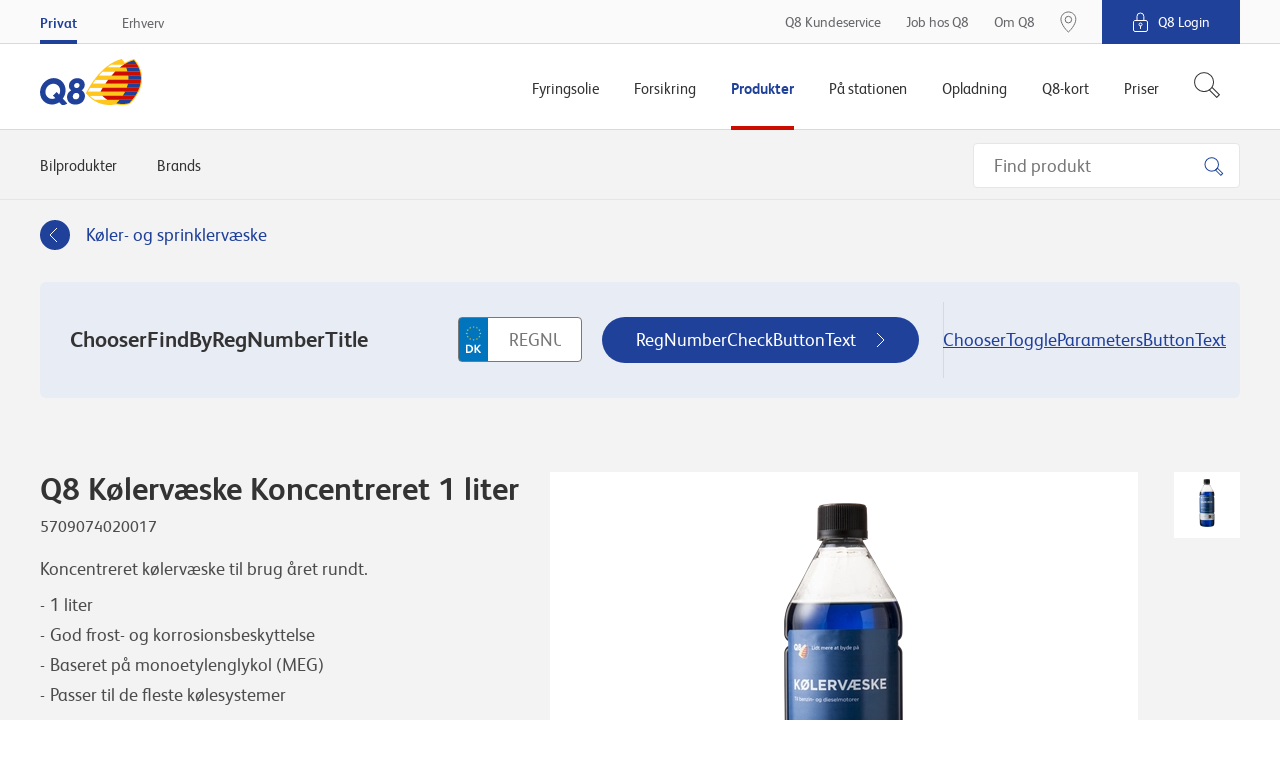

--- FILE ---
content_type: text/html; charset=utf-8
request_url: https://www.q8.dk/produkter/bilprodukter/koler-og-sprinklervaeske/q8%C2%A0koelervaeske-koncentreret-1-liter/
body_size: 16290
content:

        <!DOCTYPE html>
        <html lang="da">
        <head>
            <meta charset="utf-8">
            <meta http-equiv="X-UA-Compatible" content="IE=edge, chrome=1">
            <meta name="theme-color" content="#fff" />
            <link rel="manifest" href="/manifest-q8.json" />
            <meta name="viewport" content="width=device-width, initial-scale=1, shrink-to-fit=no">

            

	<meta property="product:product_link" content="https://www.q8.dk/produkter/bilprodukter/koler-og-sprinklervaeske/q8%C2%A0koelervaeske-koncentreret-1-liter/"/>
	<meta property="product:ean" content="5709074020017"/>
	<meta property="product:availability" content="instock"/>
	<meta property="product:price:amount" content="39,95"/>
	<meta property="product:price:currency" content="DKK"/>
		        <meta property="og:url" content="https://www.q8.dk:443/produkter/bilprodukter/koler-og-sprinklervaeske/q8%c2%a0koelervaeske-koncentreret-1-liter/" />
	<meta property="og:image" content="https://www.q8.dk/~/media/produktbilder/carproducts/operationchemistry/dk/q8%c2%a0koelervaeske-koncentreret-1-liter.png"/>
			<meta name="twitter:url" content="https://www.q8.dk:443/produkter/bilprodukter/koler-og-sprinklervaeske/q8%c2%a0koelervaeske-koncentreret-1-liter/"/>
			<meta name="twitter:image" content="https://www.q8.dk:443/~/media/q8/fb/q8-logo.png"/>
			<meta name="searchTab" content="Consumer"/>
			<meta name="searchCategory" content="None"/>


            <link rel="canonical" href="https://www.q8.dk/produkter/bilprodukter/koler-og-sprinklervaeske/q8%C2%A0koelervaeske-koncentreret-1-liter/"/>

            <link rel="shortcut icon" href="/Content/gfx/q8/q8.ico">

            

<title>Q8&#160;K&#248;lerv&#230;ske Koncentreret 1 liter</title>

        <link rel="apple-touch-icon-precomposed" sizes="57x57" href="/Content/gfx/q8/browser/apple-touch-icon-57x57.png" />
        <link rel="apple-touch-icon-precomposed" sizes="114x114" href="/Content/gfx/q8/browser/apple-touch-icon-114x114.png" />
        <link rel="apple-touch-icon-precomposed" sizes="72x72" href="/Content/gfx/q8/browser/apple-touch-icon-72x72.png" />
        <link rel="apple-touch-icon-precomposed" sizes="144x144" href="/Content/gfx/q8/browser/apple-touch-icon-144x144.png" />
        <link rel="apple-touch-icon-precomposed" sizes="60x60" href="/Content/gfx/q8/browser/apple-touch-icon-60x60.png" />
        <link rel="apple-touch-icon-precomposed" sizes="120x120" href="/Content/gfx/q8/browser/apple-touch-icon-120x120.png" />
        <link rel="apple-touch-icon-precomposed" sizes="76x76" href="/Content/gfx/q8/browser/apple-touch-icon-76x76.png" />
        <link rel="apple-touch-icon-precomposed" sizes="152x152" href="/Content/gfx/q8/browser/apple-touch-icon-152x152.png" />
        <link rel="icon" type="image/png" href="/Content/gfx/q8/browser/favicon-196x196.png" sizes="196x196" />
        <link rel="icon" type="image/png" href="/Content/gfx/q8/browser/favicon-96x96.png" sizes="96x96" />
        <link rel="icon" type="image/png" href="/Content/gfx/q8/browser/favicon-32x32.png" sizes="32x32" />
        <link rel="icon" type="image/png" href="/Content/gfx/q8/browser/favicon-16x16.png" sizes="16x16" />
        <link rel="icon" type="image/png" href="/Content/gfx/q8/browser/favicon-128.png" sizes="128x128" />
        <meta name="application-name" content="&nbsp;" />
        <meta name="msapplication-TileColor" content="#FFFFFF" />
        <meta name="msapplication-TileImage" content="/Content/gfx/q8/browser/mstile-144x144.png" />
        <meta name="msapplication-square70x70logo" content="/Content/gfx/q8/browser/mstile-70x70.png" />
        <meta name="msapplication-square150x150logo" content="/Content/gfx/q8/browser/mstile-150x150.png" />
        <meta name="msapplication-wide310x150logo" content="/Content/gfx/q8/browser/mstile-310x150.png" />
        <meta name="msapplication-square310x310logo" content="/Content/gfx/q8/browser/mstile-310x310.png" />



<link href="/Content/assets/q8.fe3192fcda9ba2593d75.css" rel="stylesheet"  />            
            

                    <script id="CookieConsent" src="https://policy.app.cookieinformation.com/uc.js" data-culture="DA" type="text/javascript"></script>


            
            <!-- Flown tracking script start -->
<script>
    window.onerror = function (e, n, a, o, t) { var r = new XMLHttpRequest; return r.open("POST", "https://api.flown.dk/api/tracking/", !0), r.setRequestHeader("Content-Type", "application/json"), r.send(JSON.stringify({ flownTrackingID: "f2755ca2938843c9b917e67d97b9ac58", time: (new Date).getTime(), msg: e, error: t || "No error is available", ua: navigator.userAgent, page: window.location, url: n, lineNo: a, columnNo: o })), !1 };
</script>
<!-- Flown tracking script end -->
<!-- Flown SMT script start -->
<script>
// version: 1.7
if(performance&&performance.getEntriesByType){if(document.documentMode){document.onreadystatechange=function(){"complete"===document.readyState&&setTimeout(function(){var e=performance.getEntriesByType("navigation")[0];e&&upload({serverMeasurements:e,isAsync:!1})},100)};var origOpen=XMLHttpRequest.prototype.open;XMLHttpRequest.prototype.open=function(){this.addEventListener("load",function(){var e=performance.getEntries("resource").filter(function(e){return"xmlhttprequest"===e.initiatorType});e[e.length-1].name===this.responseURL&&-1===e[e.length-1].name.indexOf("serverTiming")&&upload({serverMeasurements:e[e.length-1],isAsync:!0})}),origOpen.apply(this,arguments)}}else if(PerformanceObserver){var syncData={};function truncate(e,t){return e.length>t?e.substr(0,t-1)+"&hellip;":e}var observer=new PerformanceObserver(function(e){e.getEntries().forEach(function(e){if(("xmlhttprequest"===e.initiatorType||"fetch"===e.initiatorType)&&-1===e.name.indexOf("serverTiming")){let t={serverMeasurements:e,isAsync:!0};e.duration>=2e3&&upload(t)}"navigation"===e.entryType&&(syncData.serverMeasurements=e,syncData.isAsync=!1,syncData.serverMeasurements.duration>=2500&&upload(syncData)),"first-contentful-paint"===e.name&&(syncData.FCP=e),"largest-contentful-paint"===e.entryType&&(syncData.LCP={duration:e.duration,element:e.element?truncate(e.element.outerHTML,350):"No Element was passed",entryType:e.entryType,id:e.id,loadTime:e.loadTime,name:e.name,renderTime:e.renderTime||e.startTime,size:e.size,startTime:e.startTime,url:e.url})})});observer.observe({entryTypes:["resource","largest-contentful-paint","paint","navigation"]})}function upload(e){var t={flownSMID:"fe41d5c0dc884954904aeb4700f8bfeb",ua:navigator.userAgent,page:window.location,data:e},n=new XMLHttpRequest;n.open("POST","https://api.flown.dk/api/serverTiming/",!0),n.setRequestHeader("Content-Type","application/json"),n.send(JSON.stringify(t))}}
</script>
<!-- Flown SMT script end -->

            
    <!-- Google Tag Manager -->
    <script>
    (function (w, d, s, l, i) {
        w[l] = w[l] || [];
        w[l].push({
            'gtm.start':
                new Date().getTime(),
            event: 'gtm.js'
        });
        var f = d.getElementsByTagName(s)[0],
            j = d.createElement(s),
            dl = l != 'dataLayer' ? '&l=' + l : '';
        j.async = true;
        j.src =
            'https://www.googletagmanager.com/gtm.js?id=' + i + dl;
        f.parentNode.insertBefore(j, f);
    })(window, document, 'script', 'dataLayer', 'GTM-NDHX4X');
    </script>
    <!-- End Google Tag Manager -->
    <!-- product specific GTM code-->
    <script>
        window.addEventListener('CookieInformationConsentGiven',
            function (event) {
                if (CookieInformation.getConsentGivenFor('cookie_cat_statistic') &&
                    CookieInformation.getConsentGivenFor('cookie_cat_marketing')) {
                    (function () {

                        // see Okq8.Shared.Web\Areas\Shared\Views\ProductCatalog\ProductPageMetaData.cshtml
                        if (window.productDataForGTM) {
                            var event = {
                                ecommerce: {
                                    detail: {
                                        products: [window.productDataForGTM]
                                    }
                                }
                            };
                            console.info('pushing to gtm. Product detail page', event);

                            window.dataLayer.push(event);
                        }

                    })();
                }
            },
            false);
    </script>

            


             

                <meta name="VIcurrentDateTime" content="636952369148893064" />

        </head>
        <body>

        

    <!-- Loading of Google Tag Manager if browser has JS disabled -->
    <noscript>
        <iframe src="//www.googletagmanager.com/ns.html?id=GTM-NDHX4X"
                height="0" width="0" style="display:none;visibility:hidden"></iframe>
    </noscript>


        


<div class="topContainer js-topContainer">
    <header class="primaryHeader js-header" role="banner">
        <div class="primaryHeader-mobileBar">
            <div class="wrapper primaryHeader-wrapper">
                <div class="primaryHeader-mobileBarInner">
                    <a class="primaryHeader-logo" target="_self" href="/">
                    <span class="u-hiddenVisually">Q8.dk</span>
                    </a>

                    <div class="primaryHeader-mobileBarBtnsWrapper">
                        <a href="/paa-stationen/find-tankstation/" class="primaryHeader-btn primaryHeader-btn--station btn btn--clean js-headerStationBtn">
                            <span class="primaryHeader-btnIcon primaryHeader-btnIcon--station"></span>
                            <span class="primaryHeader-btnText">Find n&#230;rmeste station</span>
                        </a>

                        <button type="button" class="primaryHeader-btn primaryHeader-btn--toggle btn btn--clean js-headerToggleBtn">
                            <span class="primaryHeader-btnIcon">
                                <span class="primaryHeader-hamburger">
                                    <span class="primaryHeader-hamburgerInner"></span>
                                </span>
                            </span>
                            <span class="primaryHeader-btnText">Menu</span>
                        </button>
                    </div>
                </div>
            </div>
        </div>
        <div class="primaryHeader-toggleContainer js-headerToggleContainer">
            <div class="primaryHeader-bottom js-navigation">
                <div class="wrapper primaryHeader-wrapper">
                    <div class="primaryHeader-bottomInner">
                        
                        <a href="/" class="primaryHeader-logo u-sm-hidden">
                            <span class="u-hiddenVisually">Q8.dk</span>
                        </a>
                        <nav class="primaryHeader-primaryNav primaryNavigation">

                                <div class="primaryHeader-primaryNavLink primaryNavigation-item js-navigationItem ">
                                    <div class="primaryNavigation-itemInner">
                                            <span class="primaryHeader-primaryNavLinkName js-navigationItemButton">Fyringsolie</span>
                                            <div role="menu" class="primaryNavigation-list primaryNavigation-list--dropdown primaryNavigation-list--nested js-navigationItemList ">
                                                <button class="btn btn--clean primaryNavigation-backButton u-hidden u-sm-block js-navigationBackButton">
                                                    &#8249; Tilbage
                                                </button>
                                                <div role="menuitem" class="primaryNavigation-link primaryNavigation-link--main  ">
                                                        <a  href="/bestil-fyringsolie/"
       target="_self">
        <span>Fyringsolie</span>
    </a>

                                                </div>
                                                        <div role="menuitem" class="primaryNavigation-link  ">
                                                                <a  href="/bestil-fyringsolie/"
       target="_self">
        <span>Bestil fyringsolie</span>
    </a>

                                                        </div>
                                                        <div role="menuitem" class="primaryNavigation-link  ">
                                                                <a  href="/bestil-fyringsolie/priser/"
       target="_blank">
        <span>Fyringsolie priser</span>
    </a>

                                                        </div>
                                                        <div role="menuitem" class="primaryNavigation-link  ">
                                                                <a  href="/bestil-fyringsolie/valg-af-fyringsolie/"
       target="_self">
        <span>Valg af fyringsolie</span>
    </a>

                                                        </div>
                                                        <div role="menuitem" class="primaryNavigation-link  ">
                                                                <a  href="/bestil-fyringsolie/oliefyret/"
       target="_self">
        <span>Oliefyr</span>
    </a>

                                                        </div>
                                                        <div role="menuitem" class="primaryNavigation-link  ">
                                                                <a  href="/bestil-fyringsolie/varmekonto/"
       target="_self">
        <span>Varmekonto</span>
    </a>

                                                        </div>
                                            </div>
                                    </div>
                                </div>
                                <div class="primaryHeader-primaryNavLink primaryNavigation-item js-navigationItem ">
                                    <div class="primaryNavigation-itemInner">
                                            <span class="primaryHeader-primaryNavLinkName js-navigationItemButton">Forsikring</span>
                                            <div role="menu" class="primaryNavigation-list primaryNavigation-list--dropdown primaryNavigation-list--nested js-navigationItemList ">
                                                <button class="btn btn--clean primaryNavigation-backButton u-hidden u-sm-block js-navigationBackButton">
                                                    &#8249; Tilbage
                                                </button>
                                                <div role="menuitem" class="primaryNavigation-link primaryNavigation-link--main  ">
                                                        <a  href="/forsikring/selvrisikodaekning-lowrisq/"
       target="_self">
        <span>Forsikring</span>
    </a>

                                                </div>
                                                        <div role="menuitem" class="primaryNavigation-link  ">
                                                                <a  href="/forsikring/selvrisikodaekning-lowrisq/bestil/"
       target="_blank">
        <span>Bestil LowRisQ forsikring</span>
    </a>

                                                        </div>
                                                        <div role="menuitem" class="primaryNavigation-link  ">
                                                                <a  href="/forsikring/selvrisikodaekning-lowrisq/selvrisikodaekningbil/"
       target="_self">
        <span>LowRisQ Bil</span>
    </a>

                                                        </div>
                                                        <div role="menuitem" class="primaryNavigation-link  ">
                                                                <a  href="/forsikring/selvrisikodaekning-lowrisq/selvrisikodaekningfoerer/"
       target="_self">
        <span>LowRisQ Fører</span>
    </a>

                                                        </div>
                                                        <div role="menuitem" class="primaryNavigation-link  ">
                                                                <a  href="/forsikring/selvrisikodaekning-lowrisq/selvrisikodaekningmotorcykel/"
       target="_self">
        <span>LowRisQ Motorcykel</span>
    </a>

                                                        </div>
                                            </div>
                                    </div>
                                </div>
                                <div class="primaryHeader-primaryNavLink primaryNavigation-item js-navigationItem is-active">
                                    <div class="primaryNavigation-itemInner">
                                            <span class="primaryHeader-primaryNavLinkName js-navigationItemButton">Produkter</span>
                                            <div role="menu" class="primaryNavigation-list primaryNavigation-list--dropdown primaryNavigation-list--nested js-navigationItemList is-visible">
                                                <button class="btn btn--clean primaryNavigation-backButton u-hidden u-sm-block js-navigationBackButton">
                                                    &#8249; Tilbage
                                                </button>
                                                <div role="menuitem" class="primaryNavigation-link primaryNavigation-link--main  ">
                                                        <a  href="/produkter/"
       target="_self">
        <span>Produkter</span>
    </a>

                                                </div>
                                                        <div role="menuitem" class="primaryNavigation-link  is-active">
                                                                <a  href="/produkter/bilprodukter/"
       target="_self">
        <span>Bilprodukter</span>
    </a>

                                                        </div>
                                                        <div role="menuitem" class="primaryNavigation-link  ">
                                                                <a  href="/produkter/brands/"
       target="_self">
        <span>Brands</span>
    </a>

                                                        </div>
                                                        <div role="menuitem" class="primaryNavigation-link  ">
                                                                <a  href=""
       target="_self">
        <span>Viskerblade</span>
    </a>

                                                        </div>
                                                        <div role="menuitem" class="primaryNavigation-link  ">
                                                                <a  href="/erhverv/smoreskemaer/"
       target="_blank">
        <span>Olie</span>
    </a>

                                                        </div>
                                                        <div role="menuitem" class="primaryNavigation-link  is-active">
                                                                <a  href="/produkter/bilprodukter/koler-og-sprinklervaeske/"
       target="_self">
        <span>Køler- og sprinklervæske</span>
    </a>

                                                        </div>
                                                        <div role="menuitem" class="primaryNavigation-link  ">
                                                                <a  href=""
       target="_self">
        <span>Autopærer</span>
    </a>

                                                        </div>
                                            </div>
                                    </div>
                                </div>
                                <div class="primaryHeader-primaryNavLink primaryNavigation-item js-navigationItem ">
                                    <div class="primaryNavigation-itemInner">
                                            <span class="primaryHeader-primaryNavLinkName js-navigationItemButton">På stationen</span>
                                            <div role="menu" class="primaryNavigation-list primaryNavigation-list--dropdown primaryNavigation-list--nested js-navigationItemList ">
                                                <button class="btn btn--clean primaryNavigation-backButton u-hidden u-sm-block js-navigationBackButton">
                                                    &#8249; Tilbage
                                                </button>
                                                <div role="menuitem" class="primaryNavigation-link primaryNavigation-link--main  ">
                                                        <a  href="/paa-stationen/"
       target="_self">
        <span>På stationen</span>
    </a>

                                                </div>
                                                        <div role="menuitem" class="primaryNavigation-link  ">
                                                                <a  href="/paa-stationen/find-tankstation/"
       target="_blank">
        <span>Find tankstation</span>
    </a>

                                                        </div>
                                                        <div role="menuitem" class="primaryNavigation-link  ">
                                                                <a  href="/paa-stationen/starbucks/"
       target="_blank">
        <span>Starbucks hos Q8</span>
    </a>

                                                        </div>
                                                        <div role="menuitem" class="primaryNavigation-link  ">
                                                                <a  href="/paa-stationen/butikken/bagvaerk/"
       target="_blank">
        <span>Friskt bagværk hver dag</span>
    </a>

                                                        </div>
                                                        <div role="menuitem" class="primaryNavigation-link  ">
                                                                <a  href="/paa-stationen/butikken/bestil-online/"
       target="_self">
        <span>Bestil butiksvarer online</span>
    </a>

                                                        </div>
                                                        <div role="menuitem" class="primaryNavigation-link  ">
                                                                <a  href="/paa-stationen/bilvask/"
       target="_self">
        <span>Bilvask</span>
    </a>

                                                        </div>
                                                        <div role="menuitem" class="primaryNavigation-link  ">
                                                                <a  href="/paa-stationen/butikken/"
       target="_self">
        <span>Mad og drikke</span>
    </a>

                                                        </div>
                                                        <div role="menuitem" class="primaryNavigation-link  ">
                                                                <a  href="/paa-stationen/butikken/plantebaserede-maaltider/"
       target="_self">
        <span>Plantebaserede måltider</span>
    </a>

                                                        </div>
                                                        <div role="menuitem" class="primaryNavigation-link  ">
                                                                <a  href="/paa-stationen/braendstof/"
       target="_self">
        <span>Brændstof</span>
    </a>

                                                        </div>
                                                        <div role="menuitem" class="primaryNavigation-link  ">
                                                                <a  href="/opladning-elbil/ladestationer/"
       target="_self">
        <span>Ladestationer</span>
    </a>

                                                        </div>
                                                        <div role="menuitem" class="primaryNavigation-link  ">
                                                                <a  href="/paa-stationen/bilvask/abonnement/"
       target="_self">
        <span>Bilvask på abonnement</span>
    </a>

                                                        </div>
                                                        <div role="menuitem" class="primaryNavigation-link  ">
                                                                <a  href="/paa-stationen/bilpleje/"
       target="_self">
        <span>Bilpleje</span>
    </a>

                                                        </div>
                                                        <div role="menuitem" class="primaryNavigation-link  ">
                                                                <a  href="/paa-stationen/q8-app/"
       target="_blank">
        <span>Q8-appen</span>
    </a>

                                                        </div>
                                                        <div role="menuitem" class="primaryNavigation-link  ">
                                                                <a  href="/paa-stationen/trailerudlejning/"
       target="_self">
        <span>Lej en trailer</span>
    </a>

                                                        </div>
                                            </div>
                                    </div>
                                </div>
                                <div class="primaryHeader-primaryNavLink primaryNavigation-item js-navigationItem ">
                                    <div class="primaryNavigation-itemInner">
                                            <span class="primaryHeader-primaryNavLinkName js-navigationItemButton">Opladning</span>
                                            <div role="menu" class="primaryNavigation-list primaryNavigation-list--dropdown primaryNavigation-list--nested js-navigationItemList ">
                                                <button class="btn btn--clean primaryNavigation-backButton u-hidden u-sm-block js-navigationBackButton">
                                                    &#8249; Tilbage
                                                </button>
                                                <div role="menuitem" class="primaryNavigation-link primaryNavigation-link--main  ">
                                                        <a  href="/opladning-elbil/"
       target="_self">
        <span>Opladning</span>
    </a>

                                                </div>
                                                        <div role="menuitem" class="primaryNavigation-link  ">
                                                                <a  href="/opladning-elbil/bestil-ladeboks/"
       target="_blank">
        <span>Køb eller lej din ladeboks</span>
    </a>

                                                        </div>
                                                        <div role="menuitem" class="primaryNavigation-link  ">
                                                                <a  href="/opladning-elbil/opsaetning-af-ladestander/"
       target="_blank">
        <span>Sådan opsætter vi din ladeboks</span>
    </a>

                                                        </div>
                                                        <div role="menuitem" class="primaryNavigation-link  ">
                                                                <a  href="/opladning-elbil/app-download/"
       target="_blank">
        <span>Hent appen Q8 Opladning</span>
    </a>

                                                        </div>
                                                        <div role="menuitem" class="primaryNavigation-link  ">
                                                                <a  href="/opladning-elbil/ladeboks-til-elbil-hjemme/"
       target="_self">
        <span>Ladeboks hjemme</span>
    </a>

                                                        </div>
                                                        <div role="menuitem" class="primaryNavigation-link  ">
                                                                <a  href="/opladning-elbil/opladning-af-elbil-uden-abonnement/"
       target="_self">
        <span>Oplad uden abonnement</span>
    </a>

                                                        </div>
                                                        <div role="menuitem" class="primaryNavigation-link  ">
                                                                <a  href="/opladning-elbil/ladestationer/"
       target="_blank">
        <span>Ladestationer</span>
    </a>

                                                        </div>
                                                        <div role="menuitem" class="primaryNavigation-link  ">
                                                                <a  href="/opladning-elbil/alt-om-elbiler/"
       target="_self">
        <span>Overvejer du elbil?</span>
    </a>

                                                        </div>
                                                        <div role="menuitem" class="primaryNavigation-link  ">
                                                                <a  href="/opladning-elbil/alt-om-opladning/"
       target="_self">
        <span>Opladning af elbil</span>
    </a>

                                                        </div>
                                            </div>
                                    </div>
                                </div>
                                <div class="primaryHeader-primaryNavLink primaryNavigation-item js-navigationItem ">
                                    <div class="primaryNavigation-itemInner">
                                            <span class="primaryHeader-primaryNavLinkName js-navigationItemButton">Q8-kort</span>
                                            <div role="menu" class="primaryNavigation-list primaryNavigation-list--dropdown primaryNavigation-list--nested js-navigationItemList ">
                                                <button class="btn btn--clean primaryNavigation-backButton u-hidden u-sm-block js-navigationBackButton">
                                                    &#8249; Tilbage
                                                </button>
                                                <div role="menuitem" class="primaryNavigation-link primaryNavigation-link--main  ">
                                                        <a  href="/q8-kundekort/"
       target="_self">
        <span>Q8-kort</span>
    </a>

                                                </div>
                                                        <div role="menuitem" class="primaryNavigation-link  ">
                                                                <a  href="https://www.q8.dk/q8-kundekort/bestil-q8-kundekort/#/?cmpid=8310"
       target="_self">
        <span>Bestil Q8 Kundekort</span>
    </a>

                                                        </div>
                                                        <div role="menuitem" class="primaryNavigation-link  ">
                                                                <a  href="/q8-kundekort/dit-q8-kundekort/"
       target="_blank">
        <span>Dit Q8 Kundekort</span>
    </a>

                                                        </div>
                                                        <div role="menuitem" class="primaryNavigation-link  ">
                                                                <a  href="/q8-login/"
       target="_self">
        <span>Q8 login</span>
    </a>

                                                        </div>
                                                        <div role="menuitem" class="primaryNavigation-link  ">
                                                                <a  href="/q8-kundekort/dit-q8-kundekort/kortservices/"
       target="_self">
        <span>Faktureringsdage & betaling</span>
    </a>

                                                        </div>
                                                        <div role="menuitem" class="primaryNavigation-link  ">
                                                                <a  href="/q8-kundekort/dit-q8-kundekort/aaop/"
       target="_self">
        <span>ÅOP</span>
    </a>

                                                        </div>
                                            </div>
                                    </div>
                                </div>
                                <div class="primaryHeader-primaryNavLink primaryNavigation-item js-navigationItem ">
                                    <div class="primaryNavigation-itemInner">
    <a class="primaryHeader-primaryNavLinkName" href="/priser/"
       target="_self">
        <span>Priser</span>
    </a>
                                    </div>
                                </div>
                        </nav>
                            <div class="js-headerSearch primaryHeader-searchWrapper">
                                <button type="button" class="btn btn--clean primaryHeader-secondaryNavLink--search" aria-label="S&#248;g">
                                    <span class="primaryHeader-searchIcon">
                                        <svg width="27" height="27" fill="#333" xmlns="http://www.w3.org/2000/svg"><path fill-rule="evenodd" clip-rule="evenodd" d="M3.709 16.428c-3.49-3.505-3.49-9.188 0-12.694a8.91 8.91 0 0112.639 0c3.437 3.452 3.49 9.016.157 12.532l-.319.32A8.91 8.91 0 013.71 16.43zm11.576 2.123a9.907 9.907 0 01-12.282-1.414c-3.88-3.897-3.88-10.215 0-14.111a9.905 9.905 0 0114.05 0c3.295 3.308 3.792 8.363 1.492 12.198l7.191 7.223.353.354-.353.355-2.58 2.591-.353.355-.353-.355-7.165-7.196zm1.598-1.247l-.714.718 6.634 6.663 1.875-1.884-6.634-6.662-.824.827a10.272 10.272 0 01-.337.338z" /></svg>
                                    </span>
                                </button>
                                <div class="primaryHeader-search u-sm-hidden" aria-hidden="true">
                                    <div class="wrapper primaryHeader-wrapper">
                                        <form method="GET" action="/soeg/" class="js-headerSearchForm">
                                            <img src="/Content/gfx/shared/sharedTemplates/utility-icons/other/icon-search-big-grey.svg"
                                                 alt=""
                                                 width="43"
                                                 height="43">
                                            <input type="search"
                                                   autocomplete="off"
                                                   name="q"
                                                   class="primaryHeader-searchInput js-headerSearchInput"
                                                   placeholder="Indtast s&#248;geord"
                                                   aria-label="S&#248;g"
                                                   required>
                                            <div class="search-as-you-type-results" data-zeroSearchLabel="Din s&#248;gning gav ingen resultater" data-seeAllResultsLabel="Se alle resultater">
                                                <ul></ul>
                                            </div>
                                        </form>
                                        <div class="primaryHeader-search-links">
                                                <ul>
                                                    <li class="headline" id="Mestsøgte">
                                                        
                                                        Mest søgte
                                                    </li>
                                                        <li>
                                                            <a href="/erhverv/smoreskemaer/" target="Custom">
                                                            <span>
                                                                Smøreskema
                                                            </span>
                                                            </a>
                                                        </li>
                                                        <li>
                                                            <a href="https://www.q8.dk/paa-stationen/braendstof/">
                                                            <span>
                                                                GoEasy
                                                            </span>
                                                            </a>
                                                        </li>
                                                        <li>
                                                            <a href="https://www.q8.dk/trailerudlejning/">
                                                            <span>
                                                                Trailerudlejning
                                                            </span>
                                                            </a>
                                                        </li>
                                                        <li>
                                                            <a href="https://www.q8.dk/job-hos-q8/">
                                                            <span>
                                                                Job hos Q8
                                                            </span>
                                                            </a>
                                                        </li>
                                                        <li>
                                                            <a href="https://www.q8.dk/paa-stationen/starbucks/">
                                                            <span>
                                                                Kaffe
                                                            </span>
                                                            </a>
                                                        </li>
                                                </ul>
                                                <ul>
                                                    <li class="headline" id="Genveje">
                                                        
                                                        Genveje
                                                    </li>
                                                        <li>
                                                            <a href="https://www.q8.dk/bestil-fyringsolie/">
                                                            <span>
                                                                Bestil fyringsolie
                                                            </span>
                                                            </a>
                                                        </li>
                                                        <li>
                                                            <a href="https://www.q8.dk/paa-stationen/find-tankstation/">
                                                            <span>
                                                                Find station
                                                            </span>
                                                            </a>
                                                        </li>
                                                        <li>
                                                            <a href="https://www.q8.dk/forsikring/selvrisikodaekning-lowrisq/">
                                                            <span>
                                                                LowRisQ forsikring
                                                            </span>
                                                            </a>
                                                        </li>
                                                        <li>
                                                            <a href="https://www.q8.dk/q8-kundekort/">
                                                            <span>
                                                                Q8 Kundekort
                                                            </span>
                                                            </a>
                                                        </li>
                                                        <li>
                                                            <a href="https://www.q8.dk/paa-stationen/tilbud/">
                                                            <span>
                                                                Månedens tilbud
                                                            </span>
                                                            </a>
                                                        </li>
                                                </ul>
                                                <ul>
                                                    <li class="headline" id="Fåsvarpådinespørgsmål">
                                                                <span class="icon icon-headset icon--grey"></span>

                                                        Få svar på dine spørgsmål
                                                    </li>
                                                        <li>
                                                            <a href="https://www.q8.dk/q8-kundeservice/#/dit-q8-kort/spaerring-af-dit-q8-kort">
                                                            <span>
                                                                Hvordan spærrer jeg mit kort
                                                            </span>
                                                            </a>
                                                        </li>
                                                        <li>
                                                            <a href="https://www.q8.dk/q8-kundeservice/#/dit-q8-kort/nyt-q8-kort">
                                                            <span>
                                                                Hvor bestiller jeg en ny version af mit Q8 kort?
                                                            </span>
                                                            </a>
                                                        </li>
                                                        <li>
                                                            <a href="https://www.q8.dk/q8-kundeservice/#/dit-q8-kort/din-faktura">
                                                            <span>
                                                                Hvor kan jeg se min faktura og kontoudtog? 
                                                            </span>
                                                            </a>
                                                        </li>
                                                        <li>
                                                            <a href="https://www.q8.dk/q8-kundeservice/#/dit-q8-kort/din-pinkode">
                                                            <span>
                                                                Kan jeg selv vælge min pinkode?
                                                            </span>
                                                            </a>
                                                        </li>
                                                        <li>
                                                            <a href="https://www.q8.dk/q8-kundeservice/#/q8-lowrisq-forsikring/generelt-om-q8-lowrisq-forsikring">
                                                            <span>
                                                                Hvad er en Q8 LowRisQ Forsikring?
                                                            </span>
                                                            </a>
                                                        </li>
                                                </ul>
                                        </div>
                                    </div>
                                </div>
                            </div>
                        <nav class="primaryHeader-secondaryNav primaryHeader-secondaryNav--service u-hidden u-sm-flex">
    <a class="primaryHeader-secondaryNavLink primaryHeader-secondaryNavItem" href="/q8-kundeservice/"
       target="_self">
        <span>Q8 Kundeservice</span>
    </a>
    <a class="primaryHeader-secondaryNavLink primaryHeader-secondaryNavItem" href="/job-hos-q8/"
       target="_self">
        <span>Job hos Q8</span>
    </a>
    <a class="primaryHeader-secondaryNavLink primaryHeader-secondaryNavItem" href="/om-q8/"
       target="_self">
        <span>Om Q8</span>
    </a>
                        </nav>
                    </div>
                </div>
            </div>
            <div class="primaryHeader-top">
                    <div class="primaryHeader-search js-headerSearch" aria-hidden="true">
                        <div class="wrapper primaryHeader-wrapper">
                            <form method="GET" action="/soeg/" class="js-headerSearchForm">
                                <input type="search"
                                       autocomplete="off"
                                       name="q"
                                       class="primaryHeader-searchInput js-headerSearchInput"
                                       placeholder="Indtast s&#248;geord"
                                       aria-label="S&#248;g"
                                       required>
                            </form>
                        </div>
                    </div>
                <div class="wrapper primaryHeader-wrapper">
                    <div class="primaryHeader-topInner">
                            <nav class="primaryHeader-secondaryNav">
<a href="/" class="primaryHeader-secondaryNavLink primaryHeader-secondaryNavLink--department is-active" data-id="{7A173CB0-3F2F-4CAF-9B7F-AA5B3C741A98}" target="_self">Privat</a><a href="/erhverv/" class="primaryHeader-secondaryNavLink primaryHeader-secondaryNavLink--department" data-id="{30C7856D-B002-43BF-A406-652CDF22B66C}" target="_self">Erhverv</a>                            </nav>

                        <nav class="primaryHeader-secondaryNav primaryHeader-secondaryNav--service u-sm-hidden">
    <a class="primaryHeader-secondaryNavLink primaryHeader-secondaryNavItem" href="/q8-kundeservice/"
       target="_self">
        <span>Q8 Kundeservice</span>
    </a>
    <a class="primaryHeader-secondaryNavLink primaryHeader-secondaryNavItem" href="/job-hos-q8/"
       target="_self">
        <span>Job hos Q8</span>
    </a>
    <a class="primaryHeader-secondaryNavLink primaryHeader-secondaryNavItem" href="/om-q8/"
       target="_self">
        <span>Om Q8</span>
    </a>

                                <a href="/paa-stationen/find-tankstation/" target="_self" class="primaryHeader-secondaryNavLink primaryHeader-secondaryNavLink--pin primaryHeader-secondaryNavItem primaryHeader-secondaryNavItem--noMargin u-sm-hidden">
                                    <img src="/Content/gfx/shared/sharedTemplates/utility-icons/other/icon-pin-desktop.svg" height="22">
                                </a>
                        </nav>
                            <div class="login primaryHeader-secondaryNavItem primaryHeader-secondaryNavItem--noMargin primaryHeader-secondaryNavItem--marginLeft">
                                <span class="login-header">
                                    <img src="/Content/gfx/shared/sharedTemplates/utility-icons/other/icon-lock-white.svg" alt="" class="login-icon">
                                    Q8 Login
                                </span>
                                <nav class="login-nav">
                                        <a href="https://erhverv.q8.dk" class="login-navLink" target="_blank">Log ind Erhverv</a>
                                        <a href="https://mit.q8.dk" class="login-navLink" target="_blank">Log ind Privat</a>
                                        <a href="https://iaccount.q8.com/ids/login.aspx" class="login-navLink" target="_blank">iAccount - IDS</a>
                                </nav>
                            </div>

                    </div>
                </div>
            </div>
        </div>
    </header>

            <div class="catalogNav js-catalogNav">
            <div class="wrapper primaryHeader-wrapper">
                <div class="catalogNav-inner">
                    <button type="button"
                            class="catalogNav-toggleNavBtn btn btn--clean js-catalogNavToggleNavBtn"
                            aria-controls="nav"
                            aria-expanded="false">
                        <span>G&#229; til kategori...</span>
                        <img src="/Content/gfx/shared/sharedTemplates/utility-icons/arrows/icon-arrow-down-blue.svg"
                             alt=""
                             class="catalogNav-toggleNavBtnIcon"
                             width="14"
                             height="9"
                             aria-hidden="true">
                    </button>
                    <nav class="catalogNav-nav js-catalogNavNav"
                         aria-label="Find produkter"
                         aria-hidden="false">
                            <a href="/produkter/bilprodukter/" class="catalogNav-link">Bilprodukter</a>
                            <a href="/produkter/brands/" class="catalogNav-link">Brands</a>
                    </nav>
                    <div class="catalogNav-search js-catalogNavSearch" aria-hidden="false">
                        <div class="catalogNav-searchInnner">
                            

                            

<div
    class="catalogSearch js-catalogSearch"
    data-id="f5760a17-d05f-4a1a-bd9b-ea0ce3d34d25"
    data-no-results-label="Ingen resultater"
    data-not-enough-typed-label="Skriv mindst 3 bogstaver"
>
    <div class="catalogSearch-inputWrapper">
        <input
            type="search"
            class="catalogSearch-input js-catalogSearchInput"
            placeholder="Find produkt"
            role="combobox"
            aria-autocomplete="list"
            aria-expanded="false"
            aria-label="Find produkter"
            aria-owns="593aeb4e-0e67-4a62-a3d1-598cb60ce11c"
            autocapitalize="off"
            autocomplete="off"
            autocorrect="off"
        >
        <div
            class="catalogSearch-loader js-catalogSearchLoader"
            role="alert"
            aria-live="assertive"
            aria-hidden="true"
        >
            <span class="u-hiddenVisually">Henter...</span>
        </div>
        <div id="593aeb4e-0e67-4a62-a3d1-598cb60ce11c" class="catalogSearch-results js-catalogSearchResults" role="listbox"></div>
    </div>
</div>
                        </div>
                    </div>
                    <div class="catalogNav-separator"></div>
                    <button type="button"
                            class="catalogNav-toggleSearchBtn btn btn--clean js-catalogNavToggleSearchBtn"
                            aria-label="Find produkter"
                            aria-controls="search"
                            aria-expanded="false">
                        <img src="/Content/gfx/shared/sharedTemplates/utility-icons/other/icon-search-small-blue.svg"
                             alt=""
                             class="catalogNav-toggleSearchBtnIcon"
                             width="20"
                             height="20"
                             aria-hidden="true">
                    </button>
                </div>
            </div>
        </div>

</div>







<script type="application/ld+json">
    {
    "@context": "https://schema.org",
    "@type": "WebSite",
    "url": "https://www.q8.dk/",
    "potentialAction": {
    "@type": "SearchAction",
    "target": "https://www.q8.dk/soeg/#/?q={search_term_string}",
    "query-input": "required name=search_term_string"
    }
    }
</script>

        <main class="mainContainer" role="main">
            



            <!-- If <c>Model.Item</c> is <c>null</c> the rendering data source is missing (not published).
     This especially happens when a content editor sets a SharedTemplates module as not publishable, even though this module is part of the final page layout.
     To prevent a fatal page error, we just omit showing the content of this module to the end-user all together -->
    <!-- Start rendering: base content -->
            <article 
                class="shared-module clean-top clean-bottom columns-one bg-color-light-grey"
                style="" data-expandButtonColorClass=""  
                
            >
                <div class="inside-wrapper">
                    <div class="crate-container">
                        <!-- Start placeholder: crates -->
                        

<!-- Start rendering: Breadcrumbs -->
	<script type="application/ld+json">
        {
            "@context": "http://schema.org",
            "@type": "BreadcrumbList",
            "itemListElement": [
	                
                        {
                            "@type": "ListItem",
                            "position": 1,
                            "item": {
                                "@id": "https://www.q8.dk/",
                                "name": "Q8.dk"
                            }
                        },
                    
	                
                        {
                            "@type": "ListItem",
                            "position": 2,
                            "item": {
                                "@id": "https://www.q8.dk/produkter/",
                                "name": "Produkter"
                            }
                        },
                    
	                
                        {
                            "@type": "ListItem",
                            "position": 3,
                            "item": {
                                "@id": "https://www.q8.dk/produkter/bilprodukter/",
                                "name": "Bilprodukter"
                            }
                        },
                    
	                
                        {
                            "@type": "ListItem",
                            "position": 4,
                            "item": {
                                "@id": "https://www.q8.dk/produkter/bilprodukter/koler-og-sprinklervaeske/",
                                "name": "K&#248;ler- og sprinklerv&#230;ske"
                            }
                        },
                    
	                
                        {
                            "@type": "ListItem",
                            "position": 5,
                            "item": {
                                "@id": "https://www.q8.dk/produkter/bilprodukter/koler-og-sprinklervaeske/q8%C2%A0koelervaeske-koncentreret-1-liter/",
                                "name": "Q8Kalervaske Koncentreret 1 liter"
                            }
                        }
                    
            ]
        }
    </script>

    <div class="crate">
        <div class="crate-content">

                <a href="/produkter/bilprodukter/koler-og-sprinklervaeske/#?" class="btn btn-secondary btn-back">K&#248;ler- og sprinklerv&#230;ske</a>
        </div>
    </div>
<!-- End rendering: Breadcrumbs -->

<!-- Start rendering: CatalogChooseCar -->
<div class="crate">
    <div class="crate-content">
            <div
                class="catalogCarChooser"
                data-app="catalogCarChooser"
                data-server-data="{
  &quot;ItemId&quot;: &quot;c3a0da6f-faac-4c11-ac4a-702ab292f089&quot;,
  &quot;RedirectUrl&quot;: null
}"
            >
                <cacc-app></cacc-app>
            </div>
    </div>
</div>
<!-- Start rendering: CatalogChooseCar --><!--
Rendering is placed on the presentation item: 0112d966-4589-4049-84f9-635b233f508a
-->





<script>
    var productDataForGTM = {"name":"Q8 Kølervæske Koncentreret 1 liter","id":"5709074020017","brand":"Q8","category":"Køler- og sprinklervæske"};
    if (window.productDataForGTM) {
        var event = {
            ecommerce: {
                detail: {
                    products: [window.productDataForGTM]
                }
            }
        };
        console.info('pushing to gtm. Product detail page', event);

        window.dataLayer.push(event);
    }
</script>








    <script type="application/ld+json">
    {
        "@context": "http://schema.org/",
        "@type": "Product",
        "name": "Q8&#160;K&#248;lerv&#230;ske Koncentreret 1 liter",
        "url": "https://www.q8.dk/produkter/bilprodukter/koler-og-sprinklervaeske/q8%C2%A0koelervaeske-koncentreret-1-liter/",
        "gtin13": "5709074020017",
        "sku": "5709074020017",
        "description": "",
            
            "image": "https://www.q8.dk/~/media/produktbilder/carproducts/operationchemistry/dk/q8%c2%a0koelervaeske-koncentreret-1-liter.png",
            
                    
                "brand": "Q8",
            
        "offers": {
            "@type": "Offer",
            "availability": "http://schema.org/InStock",
            "price": "39.95",
            "priceCurrency": "DKK",
            "url": "https://www.q8.dk/produkter/bilprodukter/koler-og-sprinklervaeske/q8%C2%A0koelervaeske-koncentreret-1-liter/"
        }
    }
    </script>


<!-- Start rendering: CatalogCustomerProductSummary -->





<div class="crate column-wide horizontal-divider horizontal-divider--wide">
    <div class="crate-content">
        <div class="catalogCustomerProductSummary">
            <div class="u-hidden u-sm-block">
                    <h2 class="catalogCustomerProductSummary-headline">Q8&#160;K&#248;lerv&#230;ske Koncentreret 1 liter</h2>
    <p class="catalogCustomerProductSummary-ean">5709074020017</p>

            </div>
            <div class="grid">
                <div class="grid-cell u-size5of12 u-sm-sizeFull">
                    <div class="u-sm-hidden">
                            <h2 class="catalogCustomerProductSummary-headline">Q8&#160;K&#248;lerv&#230;ske Koncentreret 1 liter</h2>
    <p class="catalogCustomerProductSummary-ean">5709074020017</p>

                    </div>

                    
    <div class="catalogCustomerProductSummary-description">
        <p>Koncentreret k&oslash;lerv&aelig;ske til brug &aring;ret rundt.</p>
<ul>
<li>1 liter</li>
<li>God frost- og korrosionsbeskyttelse</li>
<li>Baseret p&aring; monoetylenglykol (MEG)</li>
<li>Passer til de fleste k&oslash;lesystemer</li>
</ul>
<p><a href="/~/media/q8/product-safety-data-sheet/kølervæskekoncentreret.pdf">Se Sikkerhedsdatablad</a></p>
    </div>




    <div class="js-catalogProductPurchase catalogProductPurchase"
         data-shop-id=""
         >
        <div class='loader loader--absolute loader--small js-catalogProductLoader '></div>
        <form class='catalogProductPurchase-purchaseForm js-catalogProductAddForm
                                    u-hidden'>
            <input type="hidden" value="5709074020017" class="js-catalogProductSku">
            <fieldset class="catalogProductPurchase-fieldsetAdd">
                <div class="catalogProductPurchase-antal">
                    <label for="quantity">Antal</label>
                    <div class="custom-number u-alignMiddle">
                        <button type="button"
                                class="custom-number-btn custom-number-btn--circle btn btn--clean js-catalogProductBtnDecrease"
                                aria-label="Decrease quantity"></button>
                        <input type="number"
                               name="quantity"
                               id="quantity"
                               class="js-catalogProductQuantity no-checkmark no-padding"
                               min="1"
                               max="999"
                               step="1"
                               value="1"
                               required>
                        <button type="button"
                                class="custom-number-btn custom-number-btn--circle btn btn--clean js-catalogProductBtnIncrease"
                                aria-label="Increase quantity"></button>
                    </div>
                </div>
                <button class="btn btn-primary catalogProductPurchase-button js-catalogProductAdd">K&#248;b</button>
            </fieldset>
        </form>
        <div class='btn btn-primary catalogProductPurchase-button js-catalogProductBuyersGuide u-sm-hidden
                                    u-hidden'
             data-title="K&#248;bsguide"
             data-buyersguide-link="">
            Anvend K&#248;bsguide
        </div>

        <div class='catalogProductPurchase-guideWarning u-hidden'>
            <span class="catalogProductPurchase-message">
                Dette produkt kan ikke k&#248;bes p&#229; mobil
            </span>
        </div>

        <div class="catalogProductPurchase-guideError js-catalogProductBuyersGuideError u-hidden">
            <span class="catalogProductPurchase-message">
                Der opstod desv&#230;rre en fejl
            </span>
        </div>
        <div class="catalogProductPurchase-notInStock customclass js-catalogProductGoToMap ">
            <p class="catalogProductPurchase-message">
                Kontakt din n&#230;rmeste Q8 station for lagerstatus.
            </p>

            <a class="btn btn-primary catalogProductPurchase-button " href="/paa-stationen/find-tankstation/">Find station</a>
        </div>
    </div>


                </div>
                <div class="grid-cell u-size7of12 u-sm-sizeFull catalogCustomerProductSummary-imagesCell">
                    <div class="catalogCustomerProductSummary-images u-marginBottom2">
                        <div class="owl-carousel catalogProductImages js-catalogProductImages">
                                <div class="catalogProductImages-item">
                                    <img src="/~/media/produktbilder/carproducts/operationchemistry/dk/q8%c2%a0koelervaeske-koncentreret-1-liter.png?h=381&w=528&bc=ffffff" alt="Q8&#160;K&#248;lerv&#230;ske Koncentreret 1 liter" itemprop="image">
                                </div>
                        </div>
                    </div>
                    
                </div>
            </div>

            

        </div>
    </div>
</div>


<!-- End rendering: CatalogCustomerProductSummary -->
                        <!-- End placeholder: crates -->
                    </div>
                </div>
            </article>
    <!-- End rendering: base content -->
<!-- If <c>Model.Item</c> is <c>null</c> the rendering data source is missing (not published).
     This especially happens when a content editor sets a SharedTemplates module as not publishable, even though this module is part of the final page layout.
     To prevent a fatal page error, we just omit showing the content of this module to the end-user all together -->
    <!-- Start rendering: base content -->
    <!-- End rendering: base content -->
<!-- If <c>Model.Item</c> is <c>null</c> the rendering data source is missing (not published).
     This especially happens when a content editor sets a SharedTemplates module as not publishable, even though this module is part of the final page layout.
     To prevent a fatal page error, we just omit showing the content of this module to the end-user all together -->
    <!-- Start rendering: base content -->
            <article 
                class="shared-module no-height clean-top columns-four equal-height"
                style="" data-expandButtonColorClass=""  
                
            >
                <div class="inside-wrapper">
                    <div class="crate-container">
                        <!-- Start placeholder: crates -->
                        
    <!-- Start rendering: MainContent -->
    <div class="crate center-text column-wide"
         style=""
         
         campaignTrackingId="">


        <div class="crate-content">
            <div class="image-wrapper u-flexOrderFirst">
                

<div class="image  empty">
</div>
            </div>

            
    <div class="text   clean-bottom ">
        
    <div class="headline">
                <h3>Lignende produkter</h3>            </div>

        
    </div>



        </div>
    </div>
    <!-- End rendering: MainContent -->



        <div class="crate">
            <div class="crate-content">
                <a href="/produkter/bilprodukter/koler-og-sprinklervaeske/q8-antifreeze-koelervaeske-faerdigblandet/" class="catalogProduct">


                        <div class="catalogProduct-image">
                            <img src="https://www.q8.dk:443/~/media/produktbilder/carproducts/operationchemistry/dk/q8-antifreeze-koelervaeske-faerdigblandet.png?h=340&w=340&bc=ffffff" alt="Q8 Antifreeze K&#248;lerv&#230;ske F&#230;rdigblandet" class="u-block u-sizeFull">
                        </div>

                    <div class="catalogProduct-title">Q8 Antifreeze K&#248;lerv&#230;ske F&#230;rdigblandet</div>
                    <div class="catalogProduct-bottomWrapper">
                        <div class='catalogProduct-priceWrapper'>
                        </div>
                        <div class="catalogProduct-btnWrapper">
                            <div class="btn btn-primary u-sizeFull">L&#230;s mere</div>
                        </div>
                    </div>
                </a>
            </div>
        </div>
        <div class="crate">
            <div class="crate-content">
                <a href="/produkter/bilprodukter/koler-og-sprinklervaeske/q8%C2%A0koelervaeske-koncentreret-25-liter/" class="catalogProduct">


                        <div class="catalogProduct-image">
                            <img src="https://www.q8.dk:443/~/media/produktbilder/carproducts/operationchemistry/dk/q8%c2%a0koelervaeske-koncentreret-25-liter.png?h=340&w=340&bc=ffffff" alt="Q8&#160;K&#248;lerv&#230;ske Koncentreret 2,5 liter" class="u-block u-sizeFull">
                        </div>

                    <div class="catalogProduct-title">Q8&#160;K&#248;lerv&#230;ske Koncentreret 2,5 liter</div>
                    <div class="catalogProduct-bottomWrapper">
                        <div class='catalogProduct-priceWrapper'>
                        </div>
                        <div class="catalogProduct-btnWrapper">
                            <div class="btn btn-primary u-sizeFull">L&#230;s mere</div>
                        </div>
                    </div>
                </a>
            </div>
        </div>

                        <!-- End placeholder: crates -->
                    </div>
                </div>
            </article>
    <!-- End rendering: base content -->
<!-- If <c>Model.Item</c> is <c>null</c> the rendering data source is missing (not published).
     This especially happens when a content editor sets a SharedTemplates module as not publishable, even though this module is part of the final page layout.
     To prevent a fatal page error, we just omit showing the content of this module to the end-user all together -->
    <!-- Start rendering: base content -->
            <article 
                class="shared-module no-height columns-one bg-color-light-grey"
                style="" data-expandButtonColorClass=""  
                
            >
                <div class="inside-wrapper">
                    <div class="crate-container">
                        <!-- Start placeholder: crates -->
                        <!--
Rendering is placed on the presentation item: 0112d966-4589-4049-84f9-635b233f508a
-->

<!-- Start rendering: CatalogCustomerProductDetails -->
<div class="crate column-wide text-dark">
	<div class="crate-content">
		<div class="catalogCustomerProductDetails" id="product-details">
            <div class="grid">
                <div class="catalogCustomerProductDetails-cell grid-cell u-size8of12 u-sm-sizeFull">
                    <h3
                        class="catalogCustomerProductDetails-headline"
                        aria-label="Produktbeskrivelse"
                    >
                        Produktbeskrivelse
                    </h3>
                    <div class="catalogCustomerProductDetails-text text">
                        <h2>Q8&nbsp;K&oslash;lerv&aelig;ske Koncentreret 1 liter</h2>
<p>Q8 K&oslash;lerv&aelig;ske Koncentreret er en k&oslash;lerv&aelig;ske beregnet til brug &aring;ret rundt. Den er baseret p&aring; monoetylenglykol (MEG), hvilket giver din bil en god frost- og korrosionsbeskyttelse. Koncentratet blandes med vand. Blandingsforholdende kan variere afh&aelig;ngig af den p&aring;kr&aelig;vede frostbeskyttelse.</p>
<p>Q8 K&oslash;lerv&aelig;ske Koncentreret er velegnet til de fleste moderne k&oslash;lesystemer, b&aring;de &aring;bne og lukkede k&oslash;lesystemer i benzin- og dieselmotorer. K&oslash;lerv&aelig;sken skal udskiftes hvert andet &aring;r, eller i overensstemmelse med fabrikantens anbefaling.</p>
<h3>Kvaliteter</h3>
<ul>
<li>God frostbeskyttelse</li>
<li>Rigtig god rust- og korrosionsbeskyttelse i forhold til &aelig;ldre k&oslash;lerv&aelig;sker</li>
<li>Indeholder beskyttende additiver</li>
<li>Indeholder ikke amin, fosfat eller nitrit.</li>
<li>Blandbar med de fleste k&oslash;lemidler p&aring; markedet</li>
<li>Beskytter aluminium og alle andre motortyper der er lavet af metal</li>
</ul>
<h3>Anbefalinger</h3>
<ul>
<li>Vores anbefaling er, at 50% Q8 K&oslash;lerv&aelig;ske Koncentreret blandes med vand. Man b&oslash;r ikke tils&aelig;tte mere end 60% Q8 K&oslash;lerv&aelig;ske Koncentreret, da dette blandingsforhold giver den maksimale frostbeskyttelse p&aring; -50&deg;C.</li>
<li>Brug aldrig Q8 K&oslash;lerv&aelig;ske Koncentreret ufortyndet.</li>
<li>Udskift k&oslash;lerv&aelig;ske efter bilfabrikantens instruktioner.</li>
</ul>
<h3>Specifikationer</h3>
<ul>
<li>BS 6580</li>
</ul>
<h3>Doseringstabel</h3>
<p>Bland efter doseringstabellen for at opn&aring; den &oslash;nskede frostbeskyttelse.</p>
<table>
<tbody>
<tr><th>Frostbeskyttelse i C</th><th>dele K&oslash;lerv&aelig;ske</th><th>dele vand</th></tr>
<tr>
<td>ca. -18</td>
<td>1</td>
<td>2</td>
</tr>
<tr>
<td>ca. -27</td>
<td>1</td>
<td>1,5</td>
</tr>
<tr>
<td>ca. -38</td>
<td>1</td>
<td>1</td>
</tr>
</tbody>
</table>
<p>OBS! Monoetylenglykol er yderst giftig ved indtagelse.</p>
<p>Q8 K&oslash;lerv&aelig;ske Koncentreret findes ogs&aring; i en <a href="/produkter/bilprodukter/koler-og-sprinklervaeske/q8%C2%A0koelervaeske-koncentreret-25-liter/">2,5 liters dunk</a> og <a href="/">5 liters dunk</a>.</p>
                    </div>
                    <div class="catalogCustomerProductDetails-text text">
                        
                    </div>
                </div>
                    <div class="catalogCustomerProductDetails-cell catalogCustomerProductDetails-cell--leftBorder grid-cell u-size4of12 u-sm-sizeFull">
                        <div class="catalogCustomerProductDetails-specifications">
                            <h4 class="catalogCustomerProductDetails-headline">Specifikationer</h4>
                            <table>
<tbody>
<tr><th>Massefylde, 20&deg;C, kg/m&sup3;</th><th>1128</th></tr>
<tr>
<td>Frysefunktet for en blanding af 50/50 Vol-% Q8 Propylenglykol / vand, &deg;C</td>
<td>-36</td>
</tr>
<tr>
<td>Alkali reserve, n/10 HCl, ml</td>
<td>6</td>
</tr>
<tr>
<td>pH, 50 vol-% i vand</td>
<td>8,5</td>
</tr>
<tr>
<td>Farve</td>
<td>Bl&aring;</td>
</tr>
</tbody>
</table>
                        </div>
                    </div>
            </div>
        </div>
	</div>
</div>
<!-- End rendering: CatalogCustomerProductDetails -->
                        <!-- End placeholder: crates -->
                    </div>
                </div>
            </article>
    <!-- End rendering: base content -->

        </main>



        



        

    <footer class="primaryFooter">
    <div class="primaryFooter-primaryNavigation js-footerNavigation">
        <div class="wrapper">
            <div class="primaryFooter-primaryNavigationInner">
                <div class="grid">

                             <div class="primaryFooter-primaryNavGridCell grid-cell u-size1of3 u-sm-sizeFull">
                                 <div class="primaryFooter-primaryNavWrapper">
                                     <nav class="primaryFooter-primaryNav">
                                             <div class="primaryFooter-primaryNavTitle js-footerNavigationTitle">
                                                 Popul&#230;rt
                                             </div>

                                         <div class="primaryFooter-primaryNavItems js-footerNavigationItems">
                                                     <a href="/trailerudlejning/" class="primaryFooter-primaryNavItem" target="_self">
                                                         Lej en trailer
                                                     </a>
                                                     <a href="/paa-stationen/bilvask/" class="primaryFooter-primaryNavItem" target="_self">
                                                         Bilvask
                                                     </a>
                                                     <a href="/priser/" class="primaryFooter-primaryNavItem" target="_self">
                                                         Priser
                                                     </a>
                                                     <a href="/opladning-elbil/" class="primaryFooter-primaryNavItem" target="_self">
                                                         Opladning af elbil
                                                     </a>
                                                     <a href="/paa-stationen/find-tankstation/" class="primaryFooter-primaryNavItem" target="_self">
                                                         Find tankstation
                                                     </a>
                                         </div>
                                     </nav>
                                 </div>
                             </div>
                             <div class="primaryFooter-primaryNavGridCell grid-cell u-size1of3 u-sm-sizeFull">
                                 <div class="primaryFooter-primaryNavWrapper">
                                     <nav class="primaryFooter-primaryNav">
                                             <div class="primaryFooter-primaryNavTitle js-footerNavigationTitle">
                                                 Om Q8
                                             </div>

                                         <div class="primaryFooter-primaryNavItems js-footerNavigationItems">
                                                     <a href="/om-q8/" class="primaryFooter-primaryNavItem" target="_self">
                                                         Om os
                                                     </a>
                                                     <a href="/om-q8/baeredygtighed/" class="primaryFooter-primaryNavItem" target="_self">
                                                         B&#230;redygtighed
                                                     </a>
                                                     <a href="/om-q8/presse/" class="primaryFooter-primaryNavItem" target="_self">
                                                         Presse
                                                     </a>
                                                     <a href="/job-hos-q8/" class="primaryFooter-primaryNavItem" target="_self">
                                                         Job hos Q8
                                                     </a>
                                                     <a href="https://www.q8.dk/q8-kundeservice/tilmeld-q8-nyhedsbrev/" class="primaryFooter-primaryNavItem" target="_self">
                                                         Nyhedsbrev
                                                     </a>
                                         </div>
                                     </nav>
                                 </div>
                             </div>
                             <div class="primaryFooter-primaryNavGridCell grid-cell u-size1of3 u-sm-sizeFull">
                                 <div class="primaryFooter-primaryNavWrapper">
                                     <nav class="primaryFooter-primaryNav">
                                             <div class="primaryFooter-primaryNavTitle js-footerNavigationTitle">
                                                 Kundeservice
                                             </div>

                                         <div class="primaryFooter-primaryNavItems js-footerNavigationItems">
                                                     <a href="/q8-kundeservice/" class="primaryFooter-primaryNavItem" target="_self">
                                                         FAQ
                                                     </a>
                                                     <a href="https://www.q8.dk/q8-kundeservice/#/dit-q8-kort/spaerring-af-dit-q8-kort" class="primaryFooter-primaryNavItem" target="_self">
                                                         Sp&#230;r kort
                                                     </a>
                                                     <a href="https://www.q8.dk/q8-kundeservice/#/bliv-q8-kunde" class="primaryFooter-primaryNavItem" target="_self">
                                                         Bliv Q8 kunde
                                                     </a>
                                                     <a href="https://www.q8.dk/q8-kundeservice/#/q8-appen/tank-og-betal-via-app" class="primaryFooter-primaryNavItem" target="_self">
                                                         Tank og betal via Q8 app
                                                     </a>
                                                     <a href="/q8-login/" class="primaryFooter-primaryNavItem" target="_self">
                                                         Q8 login
                                                     </a>
                                         </div>
                                     </nav>
                                 </div>
                             </div>
                </div>
            </div>
        </div>
    </div>

        <div class="primaryFooter-secondaryNavigation">
            <div class="wrapper">
                <div class="primaryFooter-secondaryNavigationInner">
                    <div class="grid">

                            <div class="grid-cell u-size1of2 u-flex">
                                <nav class="primaryFooter-secondaryNav">

                                        <a class="primaryFooter-secondaryNavItem" href="/personoplysninger/" target="_self">H&#229;ndtering af personoplysninger</a>
                                </nav>
                            </div>

                            <div class="grid-cell u-sizeFill u-flex u-flexJustifyEnd">
                                <div class="primaryFooter-socialLinks">

                                                <a href="https://dk.linkedin.com/company/q8-kuwait-petroleum-danmark-a-s"
                                                   class="primaryFooter-socialLink"
                                                   aria-label="LinkedIn"
                                                   target="_blank">

                                                    <img src="/~/media/icons-and-pictograms/footer_icons/linked-in-icon.svg?la=da" class="primaryFooter-featureIcon" alt="LinkedIn" />
                                                </a>
                                                <a href="https://www.facebook.com/Q8Danmark/"
                                                   class="primaryFooter-socialLink"
                                                   aria-label="Facebook"
                                                   target="_blank">

                                                    <img src="/~/media/icons-and-pictograms/footer_icons/facebook-icon.svg?la=da" class="primaryFooter-featureIcon" alt="Facebook" />
                                                </a>
                                </div>
                            </div>

                    </div>
                </div>
            </div>
        </div>


        <div class="primaryFooter-copyright">
            <div class="wrapper">
                <p>
Q8 Danmark A/S │ Arne Jacobsens Allé 17 │ 2300 København S │ CVR-nr. 61 08 29 13 │ Tlf: 8020 8888 │ E-mail: infoQ8@Q8.dk | Copyright © 2025                </p>
            </div>
        </div>

    </footer>




        

        <script src="/Content/assets/runtime.bundle.ff46ec06c65a84087e63.js"  ></script>
        <script src="/Content/assets/vendors.bundle.2d306124bece7ac40f31.js"  ></script>

<script src="//maps.googleapis.com/maps/api/js?key=AIzaSyCahZ9fAjx0Bnr2VI9s1g5bO5ghpRr85ic&v=3&libraries=geometry" ></script>

        <script src="/Content/assets/shared.bundle.f1224f899fddc3df0b0f.js"  ></script>

        
<script src="/Content/assets/angular.bundle.14035ff6232dad0f447e.js"  ></script><script src="/Content/assets/catalogCarChooser.bundle.9d12e0577556e6a16bfd.js"  ></script><script src="/Content/assets/catalogGarageSearch.bundle.a8cfa6c5bd580f615800.js"  ></script>
        

        
        


        </body>
    </html>



--- FILE ---
content_type: image/svg+xml
request_url: https://www.q8.dk/Content/gfx/shared/sharedTemplates/logo-q8.svg
body_size: 2998
content:
<svg xmlns="http://www.w3.org/2000/svg" viewBox="0 0 150.7 68"><path d="M62 46.1s-.1.2-.6.2c.3 0 .6.2.6.2 3.5 2.2 4.6 5.8 4.4 8.7-.6 7.7-6.7 12.2-14.1 12.2-7.5 0-12.9-4.5-12.3-12.2.2-2.9 1.9-6.5 5.7-8.7 0 0 .3-.2.6-.2-.5 0-.6-.2-.6-.2-2.5-1.9-3.1-4.8-2.9-7.4.5-6 6-10.4 12.4-10.4S66.5 32.7 66 38.7c-.2 2.6-1.3 5.5-4 7.4m-7.9-3.2c2.4 0 4.1-1.6 4.3-3.7.2-2.1-1.3-3.7-3.7-3.7-2.4 0-4.1 1.6-4.3 3.7-.2 2.1 1.2 3.7 3.7 3.7m-1.3 16.8c2.7 0 5-1.9 5.3-4.8.2-2.8-1.6-4.8-4.4-4.8-2.8 0-5 2-5.2 4.8-.4 2.9 1.5 4.8 4.3 4.8m-18.2-.2l-.9-1c2.2-3.1 3.7-6.8 4-10.8.8-10.7-7-19.5-17.4-19.5C9.9 28.3.9 37 .1 47.8c-.8 10.7 7 19.5 17.4 19.5 3.9 0 7.6-1.2 10.8-3.3l.4.5c.5.6 1.9 1.9 2.5 2.5 3.2 3.2 9.1-1.3 9.1-1.3l-5.7-6.2zM8 47.8c.5-6.2 5.7-11.2 11.7-11.2 6 0 10.5 5 10 11.2-.1 1.8-.6 3.4-1.5 4.9l-3.6-3.9-5.5 5.2 3.6 3.9c-1.4.7-3 1.1-4.7 1.1-6 0-10.5-5-10-11.2z" fill="#20419A"/><path fill="#FFC61E" d="M149.7 19.8C147 8.1 140.1 1 139.8.7l-.6-.7-.9.2c-4.4 1.2-8.8 3.1-13.1 5.6-2.1-3.2-3.8-5-4-5.2l-.7-.6-.9.2c-7.3 2-14.5 5.8-21.5 11.4-5.6 4.5-11 10-16.1 16.6-8.7 11.1-13.5 21.1-13.7 21.5l-.4.9.7.8C79.9 65.2 93.5 68 102.9 68c4.2 0 7.5-.6 9.3-1 3.4.7 6.6 1 9.4 1 6.4 0 10.7-1.3 10.9-1.4l.4-.1.3-.3c8-8.3 13.3-16.9 15.9-25.5 1.9-7 2.2-14 .6-20.9z"/><path fill="#FFF" d="M111.4 18.6H92.7c-2 1.9-3.8 4-5.6 6h18.7c1.7-2 3.6-4 5.6-6zm-10.5 12H82.2c-1.6 2.1-3 4.1-4.3 6h18.7c1.3-2 2.8-4 4.3-6zm-8.1 11.9H74.1c-1.5 2.5-2.7 4.6-3.4 6h18.7c.8-1.4 1.9-3.5 3.4-6zm-.7 11.9H73.5c2.5 2.4 5.1 4.4 7.7 6h18.7c-2.6-1.6-5.2-3.5-7.8-6z"/><path fill="#FFC61E" d="M112.9 65.6c.5-.6 1.9-2 4.6-5.1H81.2c7.9 4.8 15.7 6 21.7 6 4.3-.1 8.3-.6 10-.9z"/><path fill="#FFF" d="M124.7 8H106c-2.3 1.4-4.5 3-6.6 4.7h18.7c2.1-1.7 4.3-3.3 6.6-4.7z"/><path fill="#FFC61E" d="M120 1.8c-5 1.3-9.7 3.5-14 6.2h18.6c-2.4-4-4.6-6.2-4.6-6.2z"/><path d="M145.7 12.6H127c.8 1.8 1.5 3.8 2.1 6h18.7c-.6-2.2-1.3-4.2-2.1-6zm-15.3 18h18.7c.1-2.1 0-4.1-.2-6h-18.7c.2 1.9.3 3.9.2 6zM128 42.5h18.7c.7-2 1.3-4 1.6-6h-18.7c-.3 2-.8 4-1.6 6zm-6 11.9h18.7c1.4-2 2.5-4 3.5-6h-18.7c-1 2-2.2 4-3.5 6zm-4.5 6c-1.3 1.6-2.7 3.1-4.2 4.7l-.4.4c11 2.5 19.1-.4 19.1-.4 1.5-1.6 2.9-3.2 4.2-4.7h-18.7zm21.2-58.6c-5 1.3-9.7 3.5-14 6.2h18.6c-2.4-4-4.6-6.2-4.6-6.2z" fill="#20419A"/><path fill="#FFC61E" d="M129.1 18.6c-.6-2.2-1.3-4.2-2.1-6H99.4c-2.4 1.9-4.6 3.9-6.7 6h36.4z"/><path fill="#CC0C00" d="M148.9 24.6c-.2-2.1-.6-4.1-1.1-6h-36.4c-2 1.9-3.9 4-5.6 6h43.1z"/><path fill="#FFC61E" d="M130.2 24.6H87.1c-1.7 2-3.4 4-4.8 6h48.2c0-2.1-.1-4.1-.3-6z"/><path fill="#CC0C00" d="M149.1 30.6h-48.2c-1.6 2.1-3 4.1-4.3 6h51.7c.5-2.1.7-4.1.8-6z"/><path fill="#FFC61E" d="M77.9 36.5c-1.5 2.2-2.7 4.2-3.8 6H128c.7-2 1.3-4 1.6-6H77.9z"/><path fill="#CC0C00" d="M146.7 42.5H92.8c-1.5 2.5-2.7 4.6-3.4 6h54.7c1.1-2.1 1.9-4.1 2.6-6z"/><path fill="#FFC61E" d="M70.7 48.5c-.7 1.2-1 2-1 2 1.2 1.5 2.5 2.8 3.7 4h48.5c1.4-2 2.5-4 3.5-6H70.7z"/><path fill="#CC0C00" d="M140.7 54.4H92.2c2.5 2.4 5.3 4.5 7.7 6h36.3c1.7-2 3.1-4 4.5-6zm5-41.8c-.8-1.7-1.6-3.3-2.4-4.7H124.6c-2.3 1.4-4.4 3-6.5 4.6l27.6.1z"/></svg>

--- FILE ---
content_type: image/svg+xml
request_url: https://www.q8.dk/Content/gfx/shared/sharedTemplates/icon-plate-dk.svg
body_size: 1583
content:
<svg width="110" height="164" viewBox="0 0 110 164" xmlns="http://www.w3.org/2000/svg" style="background:#0075be"><style>.st0{fill:#fc0}.st1{fill:#fff}</style><title>icon-dk-regplate</title><path class="st0" d="M54.3 32.9h-3l2.4 1.7-1 2.9 2.5-1.7 2.6 1.7-1-2.9 2.5-1.7h-3L55.2 30l-.9 2.9zm12.8 3.2h-3l2.5 1.7-1 2.9 2.5-1.7 2.5 1.7-1-2.9 2.5-1.7h-3l-1.3-2.8c.3 0-.7 2.8-.7 2.8zm-25.7.1h-3l2.4 1.7-1 2.9 2.5-1.7 2.5 1.7-1-2.9 2.5-1.7h-3.2l-.9-2.8-.8 2.8zm35.1 9h-3l2.5 1.7-1 2.9 2.5-1.7 2.5 1.7-1-2.9 2.5-1.7h-3l-1.1-2.9-.9 2.9zm-44.6 0h-3l2.5 1.7-1 2.9 2.5-1.7 2.5 1.7-1-2.9 2.5-1.7h-3l-1.2-2.8-.8 2.8zM80 57.5h-3l2.5 1.7-1 2.9 2.5-1.7 2.5 1.7-1-2.9 2.3-1.7h-3l-1.1-2.9-.7 2.9zm-51.4 0h-3.2l2.5 1.7-1 2.9 2.5-1.7 2.5 1.7-1-2.9 2.5-1.7h-3l-1.1-2.9c.2 0-.7 2.9-.7 2.9zm47.9 12.3h-3l2.5 1.8-1 2.9 2.5-1.7 2.5 1.7-1-2.9 2.5-1.7h-3L77.2 67l-.7 2.8zm-44.7 0h-3l2.5 1.8-1 2.9 2.5-1.7 2.5 1.7-1-2.9 2.5-1.7h-3L32.5 67l-.7 2.8zm35.3 9h-3l2.5 1.7-1 2.9 2.5-1.7 2.5 1.7-1-2.9 2.5-1.7h-3l-1-2.8-1 2.8zm-25.7 0h-3l2.5 1.7-1 2.9 2.4-1.7 2.5 1.7-1-2.9 2.5-1.7h-3.2l-.7-2.8-1 2.8zm12.8 3.3h-3l2.5 1.7-1 2.9 2.4-1.8 2.5 1.7-1-2.9 2.5-1.7h-3L55 79.2l-.8 2.9z"/><path class="st1" d="M26.5 102.7c0-.5.4-.9.8-.9H38c8.7 0 15.8 7.1 15.8 15.7 0 8.7-7.1 15.8-15.8 15.8H27.3c-.5 0-.8-.4-.8-.9v-29.7zm10.9 25.1c5.9 0 10.1-4.4 10.1-10.3s-4.3-10.3-10.1-10.3h-5.1v20.6h5.1zM58.8 102.9c0-.6.5-1.1 1.1-1.1h4c.6 0 1.1.5 1.1 1.1V115l11.3-12.8c.2-.2.5-.5.9-.5h4.5c.9 0 1.3.9.7 1.6l-11.7 13.2 12.6 15.1c.5.6.1 1.6-.8 1.6h-4.9c-.5 0-.7-.2-.8-.3l-11.7-14.5v13.7c0 .6-.5 1.1-1.1 1.1h-4c-.6 0-1.1-.5-1.1-1.1v-29.2z"/></svg>
